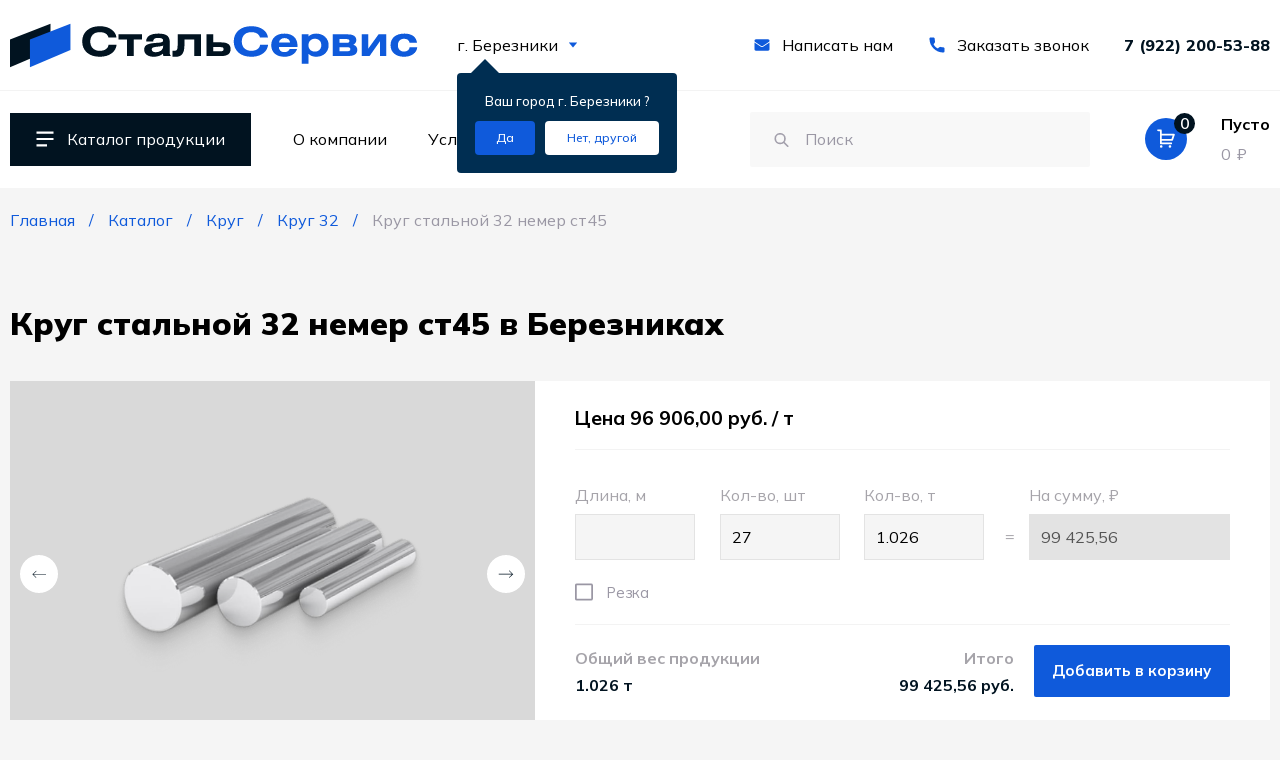

--- FILE ---
content_type: text/html; charset=UTF-8
request_url: https://stalservis96.ru/berezniki/catalog/krug/krug-32/krug-stalnoy-32-nemer-st45
body_size: 10922
content:
<!DOCTYPE html> <html lang="ru"> <head> <meta charset="utf-8"> <title>Круг стальной 32 немер ст45 купить в Березниках | Цена 96 906 руб. | Опт, розница - поставщик СтальСервис</title>
<meta name="description" content="Круг стальной 32 немер ст45 купить по цене 96 906 руб. в Березниках. Продажа оптом и в розницу. Резка в размер, продажа кусками. Доставка, самовывоз со склада.">
<meta name="keywords" content=""> <meta name="viewport" content="width=device-width,initial-scale=1"> <link rel="apple-touch-icon" sizes="180x180" href="/static/images/favicon/xapple-touch-icon.png.pagespeed.ic.5PswhbjFZV.webp"> <link rel="icon" type="image/png" sizes="32x32" href="/static/images/favicon/xfavicon-32x32.png.pagespeed.ic.yHfp9marRC.webp"> <link rel="icon" type="image/png" sizes="16x16" href="/static/images/favicon/xfavicon-16x16.png.pagespeed.ic.KQhgO-wlIP.webp"> <link rel="manifest" href="/static/images/favicon/site.webmanifest"> <link rel="mask-icon" href="/static/images/favicon/safari-pinned-tab.svg" color="#0f5adb"> <link rel="icon" type="image/svg+xml" href="/static/images/favicon/favicon.svg"> <link rel="icon" type="image/png" href="/static/images/favicon/xfavicon.png.pagespeed.ic.a-DjdRhpHW.webp"> <link rel="shortcut icon" href="/static/images/favicon/favicon.ico"> <meta name="apple-mobile-web-app-title" content="name"> <meta name="application-name" content="name"> <meta name="cmsmagazine" content="18db2cabdd3bf9ea4cbca88401295164"> <meta name="author" content="Fanky.ru"> <meta name="msapplication-TileColor" content="#603cba"> <meta name="msapplication-config" content="/static/images/favicon/browserconfig.xml"> <meta name="theme-color" content="#ffffff"> <meta property="og:type" content="website"> <meta property="og:image" content="/static/images/favicon/apple-touch-icon.png"> <meta name="csrf-token" content="IqB3Q2o891y7URD1g2x54J7kMvWxqO9iEXPkenqG"> <link href="/static/fonts/Mulish-Regular.woff2" rel="preload" as="font" type="font/woff2" crossorigin="anonymous"> <link href="/static/fonts/Mulish-Medium.woff2" rel="preload" as="font" type="font/woff2" crossorigin="anonymous"> <link href="/static/fonts/Mulish-SemiBold.woff2" rel="preload" as="font" type="font/woff2" crossorigin="anonymous"> <link href="/static/fonts/Mulish-Bold.woff2" rel="preload" as="font" type="font/woff2" crossorigin="anonymous"> <link href="/static/fonts/Mulish-ExtraBold.woff2" rel="preload" as="font" type="font/woff2" crossorigin="anonymous"> <link href="/static/fonts/Mulish-Black.woff2" rel="preload" as="font" type="font/woff2" crossorigin="anonymous"> <link rel="stylesheet" type="text/css" href="/static/css/A.all.css,qid=949e997567238ac6a3c1.pagespeed.cf.1FFEcr3o0t.css" media="all"> <script type="text/javascript" defer src="/static/js/all.js?id=2c7aa2c7dadd573da7d2"></script> </head> <body class="">
<script type="text/javascript">
   (function(m,e,t,r,i,k,a){m[i]=m[i]||function(){(m[i].a=m[i].a||[]).push(arguments)};
   m[i].l=1*new Date();
   for (var j = 0; j < document.scripts.length; j++) {if (document.scripts[j].src === r) { return; }}
   k=e.createElement(t),a=e.getElementsByTagName(t)[0],k.async=1,k.src=r,a.parentNode.insertBefore(k,a)})
   (window, document, "script", "https://mc.yandex.ru/metrika/tag.js", "ym");

   ym(93078878, "init", {
        clickmap:true,
        trackLinks:true,
        accurateTrackBounce:true,
        webvisor:true,
        ecommerce:"dataLayer"
   });
</script>
<noscript><div><img src="https://mc.yandex.ru/watch/93078878" style="position:absolute;left:-9999px" alt=""/></div></noscript>
<script async src="https://www.googletagmanager.com/gtag/js?id=G-T8KXYEJL6F"></script>
<script>
  window.dataLayer = window.dataLayer || [];
  function gtag(){dataLayer.push(arguments);}
  gtag('js', new Date());

  gtag('config', 'G-T8KXYEJL6F');
</script> <div class="scrolltop" aria-label="В начало страницы" tabindex="1"> <svg class="svg-sprite-icon icon-up"> <use xlink:href="/static/images/sprite/symbol/sprite.svg#up"></use> </svg> </div> <header class="header"> <div class="header__top"> <div class="container header__container"> <div class="header__column"> <a class="header__logo logo" href="https://stalservis96.ru" title="Сталь Сервис"> <img class="lazy" data-src="/static/images/common/logo.svg" src="/" alt="Сталь Сервис" width="409" height="49"> </a> <div class="header__city city"> <a class="city__label" href="https://stalservis96.ru/ajax/show-popup-cities" data-fancybox data-home="https://stalservis96.ru" data-current="berezniki/catalog/krug/krug-32/krug-stalnoy-32-nemer-st45" data-type="ajax"> г. Березники <svg class="svg-sprite-icon icon-dropdown"> <use xlink:href="/static/images/sprite/symbol/sprite.svg#dropdown"></use> </svg> </a> <div class="city__dialog dialog-city" data-city-dialog> <div class="dialog-city__label">Ваш город <span>г. Березники </span>? </div> <div class="dialog-city__actions"> <button class="dialog-city__action dialog-city__action--confirm" type="button" data-city-confirm="confirm" aria-label="Подтвердить город" data-id="277" data-cur_url="berezniki/catalog/krug/krug-32/krug-stalnoy-32-nemer-st45" onclick="setCity(this, event)"> <span>Да</span> </button> <a class="dialog-city__action dialog-city__action--change" href="https://stalservis96.ru/ajax/show-popup-cities" title="Изменить регион" type="button" data-src="https://stalservis96.ru/ajax/show-popup-cities" data-fancybox data-type="ajax" data-city-change="change" aria-label="Изменить текущий город"> <span>Нет, другой</span> </a> </div> </div> </div> </div> <div class="header__column"> <a class="header__send" href="#message" data-popup title="Написать нам"> <svg class="svg-sprite-icon icon-email"> <use xlink:href="/static/images/sprite/symbol/sprite.svg#email"></use> </svg> <span>Написать нам</span> </a> <a class="header__send" href="#callback" data-popup title="Заказать звонок"> <svg class="svg-sprite-icon icon-phone"> <use xlink:href="/static/images/sprite/symbol/sprite.svg#phone"></use> </svg> <span>Заказать звонок</span> </a> <div class="header__phones"> <a class="header__phone" href="tel:79222005388">7 (922) 200-53-88</a> </div> <button class="header__hamburger hamburger hamburger--collapse" aria-label="Мобильное меню" data-open-overlay> <span class="hamburger-box"> <span class="hamburger-inner"></span> </span> </button> </div> </div> </div> <div class="header__content"> <div class="container header__container"> <div class="header__column"> <div class="header__catalog" title="Каталог продукции" aria-label="Каталог продукции"> <svg class="svg-sprite-icon icon-list"> <use xlink:href="/static/images/sprite/symbol/sprite.svg#list"></use> </svg> <span>Каталог продукции</span> <div class="catalog-header" tabindex="-1"> <div class="catalog-header__content" data-nav-tabs> <div class="catalog-header__nav"> <a class="catalog-header__link is-active" href="https://stalservis96.ru/berezniki/catalog/truba-profilnaya" title="Труба профильная" data-open="1"> <span>Труба профильная</span> <svg class="svg-sprite-icon icon-caret"> <use xlink:href="/static/images/sprite/symbol/sprite.svg#caret"></use> </svg> </a> <a class="catalog-header__link " href="https://stalservis96.ru/berezniki/catalog/truba-elektrosvarnaya" title="Труба электросварная" data-open="2"> <span>Труба электросварная</span> <svg class="svg-sprite-icon icon-caret"> <use xlink:href="/static/images/sprite/symbol/sprite.svg#caret"></use> </svg> </a> <a class="catalog-header__link " href="https://stalservis96.ru/berezniki/catalog/truba-vodogazoprovodnaya" title="Труба водогазопроводная" data-open="3"> <span>Труба водогазопроводная</span> <svg class="svg-sprite-icon icon-caret"> <use xlink:href="/static/images/sprite/symbol/sprite.svg#caret"></use> </svg> </a> <a class="catalog-header__link " href="https://stalservis96.ru/berezniki/catalog/shveller" title="Швеллер" data-open="4"> <span>Швеллер</span> <svg class="svg-sprite-icon icon-caret"> <use xlink:href="/static/images/sprite/symbol/sprite.svg#caret"></use> </svg> </a> <a class="catalog-header__link " href="https://stalservis96.ru/berezniki/catalog/ugolok" title="Уголок" data-open="5"> <span>Уголок</span> <svg class="svg-sprite-icon icon-caret"> <use xlink:href="/static/images/sprite/symbol/sprite.svg#caret"></use> </svg> </a> <a class="catalog-header__link " href="https://stalservis96.ru/berezniki/catalog/armatura" title="Арматура" data-open="6"> <span>Арматура</span> <svg class="svg-sprite-icon icon-caret"> <use xlink:href="/static/images/sprite/symbol/sprite.svg#caret"></use> </svg> </a> <a class="catalog-header__link " href="https://stalservis96.ru/berezniki/catalog/krug" title="Круг" data-open="7"> <span>Круг</span> <svg class="svg-sprite-icon icon-caret"> <use xlink:href="/static/images/sprite/symbol/sprite.svg#caret"></use> </svg> </a> <a class="catalog-header__link " href="https://stalservis96.ru/berezniki/catalog/balka" title="Балка" data-open="8"> <span>Балка</span> <svg class="svg-sprite-icon icon-caret"> <use xlink:href="/static/images/sprite/symbol/sprite.svg#caret"></use> </svg> </a> <a class="catalog-header__link " href="https://stalservis96.ru/berezniki/catalog/katanka" title="Катанка" data-open="9"> <span>Катанка</span> <svg class="svg-sprite-icon icon-caret"> <use xlink:href="/static/images/sprite/symbol/sprite.svg#caret"></use> </svg> </a> <a class="catalog-header__link " href="https://stalservis96.ru/berezniki/catalog/shestigrannik" title="Шестигранник" data-open="10"> <span>Шестигранник</span> <svg class="svg-sprite-icon icon-caret"> <use xlink:href="/static/images/sprite/symbol/sprite.svg#caret"></use> </svg> </a> <a class="catalog-header__link " href="https://stalservis96.ru/berezniki/catalog/kvadrat" title="Квадрат" data-open="11"> <span>Квадрат</span> <svg class="svg-sprite-icon icon-caret"> <use xlink:href="/static/images/sprite/symbol/sprite.svg#caret"></use> </svg> </a> <a class="catalog-header__link " href="https://stalservis96.ru/berezniki/catalog/provoloka" title="Проволока" data-open="12"> <span>Проволока</span> <svg class="svg-sprite-icon icon-caret"> <use xlink:href="/static/images/sprite/symbol/sprite.svg#caret"></use> </svg> </a> <a class="catalog-header__link " href="https://stalservis96.ru/berezniki/catalog/setka-armaturnaya" title="Сетка арматурная" data-open="13"> <span>Сетка арматурная</span> <svg class="svg-sprite-icon icon-caret"> <use xlink:href="/static/images/sprite/symbol/sprite.svg#caret"></use> </svg> </a> <a class="catalog-header__link " href="https://stalservis96.ru/berezniki/catalog/list" title="Лист" data-open="14"> <span>Лист</span> <svg class="svg-sprite-icon icon-caret"> <use xlink:href="/static/images/sprite/symbol/sprite.svg#caret"></use> </svg> </a> <a class="catalog-header__link " href="https://stalservis96.ru/berezniki/catalog/profnastil" title="Профнастил" data-open="15"> <span>Профнастил</span> <svg class="svg-sprite-icon icon-caret"> <use xlink:href="/static/images/sprite/symbol/sprite.svg#caret"></use> </svg> </a> </div> <div class="catalog-header__products is-active" data-view="1"> <ul class="catalog-header__list"> <li class="catalog-header__item"> <a class="catalog-header__product" href="https://stalservis96.ru/berezniki/catalog/truba-profilnaya/profilnaya-truba-10" title="Труба 10х10">Труба 10х10</a> </li> <li class="catalog-header__item"> <a class="catalog-header__product" href="https://stalservis96.ru/berezniki/catalog/truba-profilnaya/profilnaya-truba-15" title="Труба 15х15">Труба 15х15</a> </li> <li class="catalog-header__item"> <a class="catalog-header__product" href="https://stalservis96.ru/berezniki/catalog/truba-profilnaya/profilnaya-truba-20" title="Труба 20х20">Труба 20х20</a> </li> <li class="catalog-header__item"> <a class="catalog-header__product" href="https://stalservis96.ru/berezniki/catalog/truba-profilnaya/profilnaya-truba-25" title="Труба 25х25">Труба 25х25</a> </li> <li class="catalog-header__item"> <a class="catalog-header__product" href="https://stalservis96.ru/berezniki/catalog/truba-profilnaya/profilnaya-truba-30" title="Труба 30х30">Труба 30х30</a> </li> <li class="catalog-header__item"> <a class="catalog-header__product" href="https://stalservis96.ru/berezniki/catalog/truba-profilnaya/profilnaya-truba-40" title="Труба 40х40">Труба 40х40</a> </li> <li class="catalog-header__item"> <a class="catalog-header__product" href="https://stalservis96.ru/berezniki/catalog/truba-profilnaya/profilnaya-truba-50" title="Труба 50х50">Труба 50х50</a> </li> <li class="catalog-header__item"> <a class="catalog-header__product" href="https://stalservis96.ru/berezniki/catalog/truba-profilnaya/profilnaya-truba-60" title="Труба 60х60">Труба 60х60</a> </li> <li class="catalog-header__item"> <a class="catalog-header__product" href="https://stalservis96.ru/berezniki/catalog/truba-profilnaya/profilnaya-truba-70" title="Труба 70х70">Труба 70х70</a> </li> <li class="catalog-header__item"> <a class="catalog-header__product" href="https://stalservis96.ru/berezniki/catalog/truba-profilnaya/profilnaya-truba-80" title="Труба 80х80">Труба 80х80</a> </li> <li class="catalog-header__item"> <a class="catalog-header__product" href="https://stalservis96.ru/berezniki/catalog/truba-profilnaya/profilnaya-truba-100" title="Труба 100х100">Труба 100х100</a> </li> <li class="catalog-header__item"> <a class="catalog-header__product" href="https://stalservis96.ru/berezniki/catalog/truba-profilnaya/profilnaya-truba-120" title="Труба 120х120">Труба 120х120</a> </li> <li class="catalog-header__item"> <a class="catalog-header__product" href="https://stalservis96.ru/berezniki/catalog/truba-profilnaya/profilnaya-truba-140" title="Труба 140х140">Труба 140х140</a> </li> <li class="catalog-header__item"> <a class="catalog-header__product" href="https://stalservis96.ru/berezniki/catalog/truba-profilnaya/profilnaya-truba-150" title="Труба 150х150">Труба 150х150</a> </li> <li class="catalog-header__item"> <a class="catalog-header__product" href="https://stalservis96.ru/berezniki/catalog/truba-profilnaya/profilnaya-truba-160" title="Труба 160х160">Труба 160х160</a> </li> <li class="catalog-header__item"> <a class="catalog-header__product" href="https://stalservis96.ru/berezniki/catalog/truba-profilnaya" title="Весь каталог" data-link-catalog="">Весь каталог</a> </li> </ul> </div> <div class="catalog-header__products " data-view="2"> <ul class="catalog-header__list"> <li class="catalog-header__item"> <a class="catalog-header__product" href="https://stalservis96.ru/berezniki/catalog/truba-elektrosvarnaya/truba-elektrosvarnaya-51" title="Труба ЭС 51">Труба ЭС 51</a> </li> <li class="catalog-header__item"> <a class="catalog-header__product" href="https://stalservis96.ru/berezniki/catalog/truba-elektrosvarnaya/truba-elektrosvarnaya-57" title="Труба ЭС 57">Труба ЭС 57</a> </li> <li class="catalog-header__item"> <a class="catalog-header__product" href="https://stalservis96.ru/berezniki/catalog/truba-elektrosvarnaya/truba-elektrosvarnaya-76" title="Труба ЭС 76">Труба ЭС 76</a> </li> <li class="catalog-header__item"> <a class="catalog-header__product" href="https://stalservis96.ru/berezniki/catalog/truba-elektrosvarnaya/truba-elektrosvarnaya-89" title="Труба ЭС 89">Труба ЭС 89</a> </li> <li class="catalog-header__item"> <a class="catalog-header__product" href="https://stalservis96.ru/berezniki/catalog/truba-elektrosvarnaya/truba-elektrosvarnaya-102" title="Труба ЭС 102">Труба ЭС 102</a> </li> <li class="catalog-header__item"> <a class="catalog-header__product" href="https://stalservis96.ru/berezniki/catalog/truba-elektrosvarnaya/truba-elektrosvarnaya-108" title="Труба ЭС 108">Труба ЭС 108</a> </li> <li class="catalog-header__item"> <a class="catalog-header__product" href="https://stalservis96.ru/berezniki/catalog/truba-elektrosvarnaya/truba-elektrosvarnaya-114" title="Труба ЭС 114">Труба ЭС 114</a> </li> <li class="catalog-header__item"> <a class="catalog-header__product" href="https://stalservis96.ru/berezniki/catalog/truba-elektrosvarnaya/truba-elektrosvarnaya-127" title="Труба ЭС 127">Труба ЭС 127</a> </li> <li class="catalog-header__item"> <a class="catalog-header__product" href="https://stalservis96.ru/berezniki/catalog/truba-elektrosvarnaya/truba-elektrosvarnaya-133" title="Труба ЭС 133">Труба ЭС 133</a> </li> <li class="catalog-header__item"> <a class="catalog-header__product" href="https://stalservis96.ru/berezniki/catalog/truba-elektrosvarnaya/truba-elektrosvarnaya-146" title="Труба ЭС 146">Труба ЭС 146</a> </li> <li class="catalog-header__item"> <a class="catalog-header__product" href="https://stalservis96.ru/berezniki/catalog/truba-elektrosvarnaya/truba-elektrosvarnaya-159" title="Труба ЭС 159">Труба ЭС 159</a> </li> <li class="catalog-header__item"> <a class="catalog-header__product" href="https://stalservis96.ru/berezniki/catalog/truba-elektrosvarnaya/truba-elektrosvarnaya-168" title="Труба ЭС 168">Труба ЭС 168</a> </li> <li class="catalog-header__item"> <a class="catalog-header__product" href="https://stalservis96.ru/berezniki/catalog/truba-elektrosvarnaya/truba-elektrosvarnaya-219" title="Труба ЭС 219">Труба ЭС 219</a> </li> <li class="catalog-header__item"> <a class="catalog-header__product" href="https://stalservis96.ru/berezniki/catalog/truba-elektrosvarnaya/truba-elektrosvarnaya-273" title="Труба ЭС 273">Труба ЭС 273</a> </li> <li class="catalog-header__item"> <a class="catalog-header__product" href="https://stalservis96.ru/berezniki/catalog/truba-elektrosvarnaya/truba-elektrosvarnaya-325" title="Труба ЭС 325">Труба ЭС 325</a> </li> <li class="catalog-header__item"> <a class="catalog-header__product" href="https://stalservis96.ru/berezniki/catalog/truba-elektrosvarnaya" title="Весь каталог" data-link-catalog="">Весь каталог</a> </li> </ul> </div> <div class="catalog-header__products " data-view="3"> <ul class="catalog-header__list"> <li class="catalog-header__item"> <a class="catalog-header__product" href="https://stalservis96.ru/berezniki/catalog/truba-vodogazoprovodnaya/truba-vodogazoprovodnaya-15du" title="Труба ВГП 15ДУ">Труба ВГП 15ДУ</a> </li> <li class="catalog-header__item"> <a class="catalog-header__product" href="https://stalservis96.ru/berezniki/catalog/truba-vodogazoprovodnaya/truba-vodogazoprovodnaya-20du" title="Труба ВГП 20ДУ">Труба ВГП 20ДУ</a> </li> <li class="catalog-header__item"> <a class="catalog-header__product" href="https://stalservis96.ru/berezniki/catalog/truba-vodogazoprovodnaya/truba-vodogazoprovodnaya-25du" title="Труба ВГП 25ДУ">Труба ВГП 25ДУ</a> </li> <li class="catalog-header__item"> <a class="catalog-header__product" href="https://stalservis96.ru/berezniki/catalog/truba-vodogazoprovodnaya/truba-vodogazoprovodnaya-32du" title="Труба ВГП 32ДУ">Труба ВГП 32ДУ</a> </li> <li class="catalog-header__item"> <a class="catalog-header__product" href="https://stalservis96.ru/berezniki/catalog/truba-vodogazoprovodnaya/truba-vodogazoprovodnaya-40du" title="Труба ВГП 40ДУ">Труба ВГП 40ДУ</a> </li> <li class="catalog-header__item"> <a class="catalog-header__product" href="https://stalservis96.ru/berezniki/catalog/truba-vodogazoprovodnaya/truba-vodogazoprovodnaya-50du" title="Труба ВГП 50ДУ">Труба ВГП 50ДУ</a> </li> <li class="catalog-header__item"> <a class="catalog-header__product" href="https://stalservis96.ru/berezniki/catalog/truba-vodogazoprovodnaya" title="Весь каталог" data-link-catalog="">Весь каталог</a> </li> </ul> </div> <div class="catalog-header__products " data-view="4"> <ul class="catalog-header__list"> <li class="catalog-header__item"> <a class="catalog-header__product" href="https://stalservis96.ru/berezniki/catalog/shveller/shveller-5" title="Швеллер 5">Швеллер 5</a> </li> <li class="catalog-header__item"> <a class="catalog-header__product" href="https://stalservis96.ru/berezniki/catalog/shveller/shveller-65" title="Швеллер 6.5">Швеллер 6.5</a> </li> <li class="catalog-header__item"> <a class="catalog-header__product" href="https://stalservis96.ru/berezniki/catalog/shveller/shveller-8" title="Швеллер 8">Швеллер 8</a> </li> <li class="catalog-header__item"> <a class="catalog-header__product" href="https://stalservis96.ru/berezniki/catalog/shveller/shveller-10" title="Швеллер 10">Швеллер 10</a> </li> <li class="catalog-header__item"> <a class="catalog-header__product" href="https://stalservis96.ru/berezniki/catalog/shveller/shveller-12" title="Швеллер 12">Швеллер 12</a> </li> <li class="catalog-header__item"> <a class="catalog-header__product" href="https://stalservis96.ru/berezniki/catalog/shveller/shveller-14" title="Швеллер 14">Швеллер 14</a> </li> <li class="catalog-header__item"> <a class="catalog-header__product" href="https://stalservis96.ru/berezniki/catalog/shveller/shveller-16" title="Швеллер 16">Швеллер 16</a> </li> <li class="catalog-header__item"> <a class="catalog-header__product" href="https://stalservis96.ru/berezniki/catalog/shveller/shveller-18" title="Швеллер 18">Швеллер 18</a> </li> <li class="catalog-header__item"> <a class="catalog-header__product" href="https://stalservis96.ru/berezniki/catalog/shveller/shveller-20" title="Швеллер 20">Швеллер 20</a> </li> <li class="catalog-header__item"> <a class="catalog-header__product" href="https://stalservis96.ru/berezniki/catalog/shveller/shveller-22" title="Швеллер 22">Швеллер 22</a> </li> <li class="catalog-header__item"> <a class="catalog-header__product" href="https://stalservis96.ru/berezniki/catalog/shveller/shveller-24" title="Швеллер 24">Швеллер 24</a> </li> <li class="catalog-header__item"> <a class="catalog-header__product" href="https://stalservis96.ru/berezniki/catalog/shveller/shveller-27" title="Швеллер 27">Швеллер 27</a> </li> <li class="catalog-header__item"> <a class="catalog-header__product" href="https://stalservis96.ru/berezniki/catalog/shveller/shveller-30" title="Швеллер 30">Швеллер 30</a> </li> <li class="catalog-header__item"> <a class="catalog-header__product" href="https://stalservis96.ru/berezniki/catalog/shveller/shveller-40" title="Швеллер 40">Швеллер 40</a> </li> <li class="catalog-header__item"> <a class="catalog-header__product" href="https://stalservis96.ru/berezniki/catalog/shveller" title="Весь каталог" data-link-catalog="">Весь каталог</a> </li> </ul> </div> <div class="catalog-header__products " data-view="5"> <ul class="catalog-header__list"> <li class="catalog-header__item"> <a class="catalog-header__product" href="https://stalservis96.ru/berezniki/catalog/ugolok/ugolok-20" title="Уголок 20">Уголок 20</a> </li> <li class="catalog-header__item"> <a class="catalog-header__product" href="https://stalservis96.ru/berezniki/catalog/ugolok/ugolok-25" title="Уголок 25">Уголок 25</a> </li> <li class="catalog-header__item"> <a class="catalog-header__product" href="https://stalservis96.ru/berezniki/catalog/ugolok/ugolok-32" title="Уголок 32">Уголок 32</a> </li> <li class="catalog-header__item"> <a class="catalog-header__product" href="https://stalservis96.ru/berezniki/catalog/ugolok/ugolok-35" title="Уголок 35">Уголок 35</a> </li> <li class="catalog-header__item"> <a class="catalog-header__product" href="https://stalservis96.ru/berezniki/catalog/ugolok/ugolok-40" title="Уголок 40">Уголок 40</a> </li> <li class="catalog-header__item"> <a class="catalog-header__product" href="https://stalservis96.ru/berezniki/catalog/ugolok/ugolok-45" title="Уголок 45">Уголок 45</a> </li> <li class="catalog-header__item"> <a class="catalog-header__product" href="https://stalservis96.ru/berezniki/catalog/ugolok/ugolok-50" title="Уголок 50">Уголок 50</a> </li> <li class="catalog-header__item"> <a class="catalog-header__product" href="https://stalservis96.ru/berezniki/catalog/ugolok/ugolok-63" title="Уголок 63">Уголок 63</a> </li> <li class="catalog-header__item"> <a class="catalog-header__product" href="https://stalservis96.ru/berezniki/catalog/ugolok/ugolok-70" title="Уголок 70">Уголок 70</a> </li> <li class="catalog-header__item"> <a class="catalog-header__product" href="https://stalservis96.ru/berezniki/catalog/ugolok/ugolok-75" title="Уголок 75">Уголок 75</a> </li> <li class="catalog-header__item"> <a class="catalog-header__product" href="https://stalservis96.ru/berezniki/catalog/ugolok/ugolok-80" title="Уголок 80">Уголок 80</a> </li> <li class="catalog-header__item"> <a class="catalog-header__product" href="https://stalservis96.ru/berezniki/catalog/ugolok/ugolok-90" title="Уголок 90">Уголок 90</a> </li> <li class="catalog-header__item"> <a class="catalog-header__product" href="https://stalservis96.ru/berezniki/catalog/ugolok/ugolok-100" title="Уголок 100">Уголок 100</a> </li> <li class="catalog-header__item"> <a class="catalog-header__product" href="https://stalservis96.ru/berezniki/catalog/ugolok/ugolok-110" title="Уголок 110">Уголок 110</a> </li> <li class="catalog-header__item"> <a class="catalog-header__product" href="https://stalservis96.ru/berezniki/catalog/ugolok/ugolok-125" title="Уголок 125">Уголок 125</a> </li> <li class="catalog-header__item"> <a class="catalog-header__product" href="https://stalservis96.ru/berezniki/catalog/ugolok" title="Весь каталог" data-link-catalog="">Весь каталог</a> </li> </ul> </div> <div class="catalog-header__products " data-view="6"> <ul class="catalog-header__list"> <li class="catalog-header__item"> <a class="catalog-header__product" href="https://stalservis96.ru/berezniki/catalog/armatura/armatura-6" title="Арматура 6">Арматура 6</a> </li> <li class="catalog-header__item"> <a class="catalog-header__product" href="https://stalservis96.ru/berezniki/catalog/armatura/armatura-8" title="Арматура 8">Арматура 8</a> </li> <li class="catalog-header__item"> <a class="catalog-header__product" href="https://stalservis96.ru/berezniki/catalog/armatura/armatura-10" title="Арматура 10">Арматура 10</a> </li> <li class="catalog-header__item"> <a class="catalog-header__product" href="https://stalservis96.ru/berezniki/catalog/armatura/armatura-12" title="Арматура 12">Арматура 12</a> </li> <li class="catalog-header__item"> <a class="catalog-header__product" href="https://stalservis96.ru/berezniki/catalog/armatura/armatura-14" title="Арматура 14">Арматура 14</a> </li> <li class="catalog-header__item"> <a class="catalog-header__product" href="https://stalservis96.ru/berezniki/catalog/armatura/armatura-16" title="Арматура 16">Арматура 16</a> </li> <li class="catalog-header__item"> <a class="catalog-header__product" href="https://stalservis96.ru/berezniki/catalog/armatura/armatura-18" title="Арматура 18">Арматура 18</a> </li> <li class="catalog-header__item"> <a class="catalog-header__product" href="https://stalservis96.ru/berezniki/catalog/armatura/armatura-20" title="Арматура 20">Арматура 20</a> </li> <li class="catalog-header__item"> <a class="catalog-header__product" href="https://stalservis96.ru/berezniki/catalog/armatura/armatura-22" title="Арматура 22">Арматура 22</a> </li> <li class="catalog-header__item"> <a class="catalog-header__product" href="https://stalservis96.ru/berezniki/catalog/armatura/armatura-25" title="Арматура 25">Арматура 25</a> </li> <li class="catalog-header__item"> <a class="catalog-header__product" href="https://stalservis96.ru/berezniki/catalog/armatura/armatura-28" title="Арматура 28">Арматура 28</a> </li> <li class="catalog-header__item"> <a class="catalog-header__product" href="https://stalservis96.ru/berezniki/catalog/armatura/armatura-32" title="Арматура 32">Арматура 32</a> </li> <li class="catalog-header__item"> <a class="catalog-header__product" href="https://stalservis96.ru/berezniki/catalog/armatura/armatura-36" title="Арматура 36">Арматура 36</a> </li> <li class="catalog-header__item"> <a class="catalog-header__product" href="https://stalservis96.ru/berezniki/catalog/armatura/armatura-40" title="Арматура 40">Арматура 40</a> </li> <li class="catalog-header__item"> <a class="catalog-header__product" href="https://stalservis96.ru/berezniki/catalog/armatura" title="Весь каталог" data-link-catalog="">Весь каталог</a> </li> </ul> </div> <div class="catalog-header__products " data-view="7"> <ul class="catalog-header__list"> <li class="catalog-header__item"> <a class="catalog-header__product" href="https://stalservis96.ru/berezniki/catalog/krug/krug-6" title="Круг 6">Круг 6</a> </li> <li class="catalog-header__item"> <a class="catalog-header__product" href="https://stalservis96.ru/berezniki/catalog/krug/krug-65" title="Круг 6.5">Круг 6.5</a> </li> <li class="catalog-header__item"> <a class="catalog-header__product" href="https://stalservis96.ru/berezniki/catalog/krug/krug-8" title="Круг 8">Круг 8</a> </li> <li class="catalog-header__item"> <a class="catalog-header__product" href="https://stalservis96.ru/berezniki/catalog/krug/krug-10" title="Круг 10">Круг 10</a> </li> <li class="catalog-header__item"> <a class="catalog-header__product" href="https://stalservis96.ru/berezniki/catalog/krug/krug-14" title="Круг 14">Круг 14</a> </li> <li class="catalog-header__item"> <a class="catalog-header__product" href="https://stalservis96.ru/berezniki/catalog/krug/krug-12" title="Круг 12">Круг 12</a> </li> <li class="catalog-header__item"> <a class="catalog-header__product" href="https://stalservis96.ru/berezniki/catalog/krug/krug-16" title="Круг 16">Круг 16</a> </li> <li class="catalog-header__item"> <a class="catalog-header__product" href="https://stalservis96.ru/berezniki/catalog/krug/krug-18" title="Круг 18">Круг 18</a> </li> <li class="catalog-header__item"> <a class="catalog-header__product" href="https://stalservis96.ru/berezniki/catalog/krug/krug-20" title="Круг 20">Круг 20</a> </li> <li class="catalog-header__item"> <a class="catalog-header__product" href="https://stalservis96.ru/berezniki/catalog/krug/krug-22" title="Круг 22">Круг 22</a> </li> <li class="catalog-header__item"> <a class="catalog-header__product" href="https://stalservis96.ru/berezniki/catalog/krug/krug-24" title="Круг 24">Круг 24</a> </li> <li class="catalog-header__item"> <a class="catalog-header__product" href="https://stalservis96.ru/berezniki/catalog/krug/krug-25" title="Круг 25">Круг 25</a> </li> <li class="catalog-header__item"> <a class="catalog-header__product" href="https://stalservis96.ru/berezniki/catalog/krug/krug-26" title="Круг 26">Круг 26</a> </li> <li class="catalog-header__item"> <a class="catalog-header__product" href="https://stalservis96.ru/berezniki/catalog/krug/krug-28" title="Круг 28">Круг 28</a> </li> <li class="catalog-header__item"> <a class="catalog-header__product" href="https://stalservis96.ru/berezniki/catalog/krug/krug-30" title="Круг 30">Круг 30</a> </li> <li class="catalog-header__item"> <a class="catalog-header__product" href="https://stalservis96.ru/berezniki/catalog/krug" title="Весь каталог" data-link-catalog="">Весь каталог</a> </li> </ul> </div> <div class="catalog-header__products " data-view="8"> <ul class="catalog-header__list"> <li class="catalog-header__item"> <a class="catalog-header__product" href="https://stalservis96.ru/berezniki/catalog/balka/balka-20sh1" title="Балка 20Ш1">Балка 20Ш1</a> </li> <li class="catalog-header__item"> <a class="catalog-header__product" href="https://stalservis96.ru/berezniki/catalog/balka/balka-20b1" title="Балка 20Б1">Балка 20Б1</a> </li> <li class="catalog-header__item"> <a class="catalog-header__product" href="https://stalservis96.ru/berezniki/catalog/balka/balka-35b1" title="Балка 35Б1">Балка 35Б1</a> </li> <li class="catalog-header__item"> <a class="catalog-header__product" href="https://stalservis96.ru/berezniki/catalog/balka/balka-40sh1" title="Балка 40Ш1">Балка 40Ш1</a> </li> <li class="catalog-header__item"> <a class="catalog-header__product" href="https://stalservis96.ru/berezniki/catalog/balka/balka-30sh1" title="Балка 30Ш1">Балка 30Ш1</a> </li> <li class="catalog-header__item"> <a class="catalog-header__product" href="https://stalservis96.ru/berezniki/catalog/balka/balka-16b1" title="Балка 16Б1">Балка 16Б1</a> </li> <li class="catalog-header__item"> <a class="catalog-header__product" href="https://stalservis96.ru/berezniki/catalog/balka/balka-30b1" title="Балка 30Б1">Балка 30Б1</a> </li> <li class="catalog-header__item"> <a class="catalog-header__product" href="https://stalservis96.ru/berezniki/catalog/balka/balka-30sh2" title="Балка 30Ш2">Балка 30Ш2</a> </li> <li class="catalog-header__item"> <a class="catalog-header__product" href="https://stalservis96.ru/berezniki/catalog/balka/balka-60sh1" title="Балка 60Ш1">Балка 60Ш1</a> </li> <li class="catalog-header__item"> <a class="catalog-header__product" href="https://stalservis96.ru/berezniki/catalog/balka/balka-40k1" title="Балка 40К1">Балка 40К1</a> </li> <li class="catalog-header__item"> <a class="catalog-header__product" href="https://stalservis96.ru/berezniki/catalog/balka/balka-35k2" title="Балка 35К2">Балка 35К2</a> </li> <li class="catalog-header__item"> <a class="catalog-header__product" href="https://stalservis96.ru/berezniki/catalog/balka/balka-35sh1" title="Балка 35Ш1">Балка 35Ш1</a> </li> <li class="catalog-header__item"> <a class="catalog-header__product" href="https://stalservis96.ru/berezniki/catalog/balka/balka-30m" title="Балка 30М">Балка 30М</a> </li> <li class="catalog-header__item"> <a class="catalog-header__product" href="https://stalservis96.ru/berezniki/catalog/balka/balka-25b2" title="Балка 25Б2">Балка 25Б2</a> </li> <li class="catalog-header__item"> <a class="catalog-header__product" href="https://stalservis96.ru/berezniki/catalog/balka/balka-25k1" title="Балка 25К1">Балка 25К1</a> </li> <li class="catalog-header__item"> <a class="catalog-header__product" href="https://stalservis96.ru/berezniki/catalog/balka" title="Весь каталог" data-link-catalog="">Весь каталог</a> </li> </ul> </div> <div class="catalog-header__products " data-view="9"> <ul class="catalog-header__list"> <li class="catalog-header__item"> <a class="catalog-header__product" href="https://stalservis96.ru/berezniki/catalog/katanka/katanka-6" title="Катанка 6">Катанка 6</a> </li> <li class="catalog-header__item"> <a class="catalog-header__product" href="https://stalservis96.ru/berezniki/catalog/katanka/katanka-65" title="Катанка 6.5">Катанка 6.5</a> </li> <li class="catalog-header__item"> <a class="catalog-header__product" href="https://stalservis96.ru/berezniki/catalog/katanka/katanka-8" title="Катанка 8">Катанка 8</a> </li> <li class="catalog-header__item"> <a class="catalog-header__product" href="https://stalservis96.ru/berezniki/catalog/katanka/katanka-10" title="Катанка 10">Катанка 10</a> </li> <li class="catalog-header__item"> <a class="catalog-header__product" href="https://stalservis96.ru/berezniki/catalog/katanka" title="Весь каталог" data-link-catalog="">Весь каталог</a> </li> </ul> </div> <div class="catalog-header__products " data-view="10"> <ul class="catalog-header__list"> <li class="catalog-header__item"> <a class="catalog-header__product" href="https://stalservis96.ru/berezniki/catalog/shestigrannik/shestigrannik-10" title="Шестигранник 10">Шестигранник 10</a> </li> <li class="catalog-header__item"> <a class="catalog-header__product" href="https://stalservis96.ru/berezniki/catalog/shestigrannik/shestigrannik-12" title="Шестигранник 12">Шестигранник 12</a> </li> <li class="catalog-header__item"> <a class="catalog-header__product" href="https://stalservis96.ru/berezniki/catalog/shestigrannik/shestigrannik-14" title="Шестигранник 14">Шестигранник 14</a> </li> <li class="catalog-header__item"> <a class="catalog-header__product" href="https://stalservis96.ru/berezniki/catalog/shestigrannik/shestigrannik-17" title="Шестигранник 17">Шестигранник 17</a> </li> <li class="catalog-header__item"> <a class="catalog-header__product" href="https://stalservis96.ru/berezniki/catalog/shestigrannik/shestigrannik-19" title="Шестигранник 19">Шестигранник 19</a> </li> <li class="catalog-header__item"> <a class="catalog-header__product" href="https://stalservis96.ru/berezniki/catalog/shestigrannik/shestigrannik-22" title="Шестигранник 22">Шестигранник 22</a> </li> <li class="catalog-header__item"> <a class="catalog-header__product" href="https://stalservis96.ru/berezniki/catalog/shestigrannik/shestigrannik-24" title="Шестигранник 24">Шестигранник 24</a> </li> <li class="catalog-header__item"> <a class="catalog-header__product" href="https://stalservis96.ru/berezniki/catalog/shestigrannik/shestigrannik-27" title="Шестигранник 27">Шестигранник 27</a> </li> <li class="catalog-header__item"> <a class="catalog-header__product" href="https://stalservis96.ru/berezniki/catalog/shestigrannik/shestigrannik-30" title="Шестигранник 30">Шестигранник 30</a> </li> <li class="catalog-header__item"> <a class="catalog-header__product" href="https://stalservis96.ru/berezniki/catalog/shestigrannik/shestigrannik-32" title="Шестигранник 32">Шестигранник 32</a> </li> <li class="catalog-header__item"> <a class="catalog-header__product" href="https://stalservis96.ru/berezniki/catalog/shestigrannik/shestigrannik-36" title="Шестигранник 36">Шестигранник 36</a> </li> <li class="catalog-header__item"> <a class="catalog-header__product" href="https://stalservis96.ru/berezniki/catalog/shestigrannik/shestigrannik-41" title="Шестигранник 41">Шестигранник 41</a> </li> <li class="catalog-header__item"> <a class="catalog-header__product" href="https://stalservis96.ru/berezniki/catalog/shestigrannik/shestigrannik-46" title="Шестигранник 46">Шестигранник 46</a> </li> <li class="catalog-header__item"> <a class="catalog-header__product" href="https://stalservis96.ru/berezniki/catalog/shestigrannik/shestigrannik-50" title="Шестигранник 50">Шестигранник 50</a> </li> <li class="catalog-header__item"> <a class="catalog-header__product" href="https://stalservis96.ru/berezniki/catalog/shestigrannik/shestigrannik-55" title="Шестигранник 55">Шестигранник 55</a> </li> <li class="catalog-header__item"> <a class="catalog-header__product" href="https://stalservis96.ru/berezniki/catalog/shestigrannik" title="Весь каталог" data-link-catalog="">Весь каталог</a> </li> </ul> </div> <div class="catalog-header__products " data-view="11"> <ul class="catalog-header__list"> <li class="catalog-header__item"> <a class="catalog-header__product" href="https://stalservis96.ru/berezniki/catalog/kvadrat/kvadrat-8" title="Квадрат 8">Квадрат 8</a> </li> <li class="catalog-header__item"> <a class="catalog-header__product" href="https://stalservis96.ru/berezniki/catalog/kvadrat/kvadrat-10" title="Квадрат 10">Квадрат 10</a> </li> <li class="catalog-header__item"> <a class="catalog-header__product" href="https://stalservis96.ru/berezniki/catalog/kvadrat/kvadrat-12" title="Квадрат 12">Квадрат 12</a> </li> <li class="catalog-header__item"> <a class="catalog-header__product" href="https://stalservis96.ru/berezniki/catalog/kvadrat/kvadrat-14" title="Квадрат 14">Квадрат 14</a> </li> <li class="catalog-header__item"> <a class="catalog-header__product" href="https://stalservis96.ru/berezniki/catalog/kvadrat/kvadrat-16" title="Квадрат 16">Квадрат 16</a> </li> <li class="catalog-header__item"> <a class="catalog-header__product" href="https://stalservis96.ru/berezniki/catalog/kvadrat/kvadrat-18" title="Квадрат 18">Квадрат 18</a> </li> <li class="catalog-header__item"> <a class="catalog-header__product" href="https://stalservis96.ru/berezniki/catalog/kvadrat/kvadrat-20" title="Квадрат 20">Квадрат 20</a> </li> <li class="catalog-header__item"> <a class="catalog-header__product" href="https://stalservis96.ru/berezniki/catalog/kvadrat/kvadrat-22" title="Квадрат 22">Квадрат 22</a> </li> <li class="catalog-header__item"> <a class="catalog-header__product" href="https://stalservis96.ru/berezniki/catalog/kvadrat/kvadrat-25" title="Квадрат 25">Квадрат 25</a> </li> <li class="catalog-header__item"> <a class="catalog-header__product" href="https://stalservis96.ru/berezniki/catalog/kvadrat/kvadrat-30" title="Квадрат 30">Квадрат 30</a> </li> <li class="catalog-header__item"> <a class="catalog-header__product" href="https://stalservis96.ru/berezniki/catalog/kvadrat/kvadrat-40" title="Квадрат 40">Квадрат 40</a> </li> <li class="catalog-header__item"> <a class="catalog-header__product" href="https://stalservis96.ru/berezniki/catalog/kvadrat/kvadrat-50" title="Квадрат 50">Квадрат 50</a> </li> <li class="catalog-header__item"> <a class="catalog-header__product" href="https://stalservis96.ru/berezniki/catalog/kvadrat/kvadrat-60" title="Квадрат 60">Квадрат 60</a> </li> <li class="catalog-header__item"> <a class="catalog-header__product" href="https://stalservis96.ru/berezniki/catalog/kvadrat/kvadrat-70" title="Квадрат 70">Квадрат 70</a> </li> <li class="catalog-header__item"> <a class="catalog-header__product" href="https://stalservis96.ru/berezniki/catalog/kvadrat/kvadrat-80" title="Квадрат 80">Квадрат 80</a> </li> <li class="catalog-header__item"> <a class="catalog-header__product" href="https://stalservis96.ru/berezniki/catalog/kvadrat" title="Весь каталог" data-link-catalog="">Весь каталог</a> </li> </ul> </div> <div class="catalog-header__products " data-view="12"> <ul class="catalog-header__list"> <li class="catalog-header__item"> <a class="catalog-header__product" href="https://stalservis96.ru/berezniki/catalog/provoloka/provoloka-d10" title="Проволока d1.0">Проволока d1.0</a> </li> <li class="catalog-header__item"> <a class="catalog-header__product" href="https://stalservis96.ru/berezniki/catalog/provoloka/provoloka-d12" title="Проволока d1.2">Проволока d1.2</a> </li> <li class="catalog-header__item"> <a class="catalog-header__product" href="https://stalservis96.ru/berezniki/catalog/provoloka/provoloka-d16" title="Проволока d1.6">Проволока d1.6</a> </li> <li class="catalog-header__item"> <a class="catalog-header__product" href="https://stalservis96.ru/berezniki/catalog/provoloka/provoloka-d20" title="Проволока d2.0">Проволока d2.0</a> </li> <li class="catalog-header__item"> <a class="catalog-header__product" href="https://stalservis96.ru/berezniki/catalog/provoloka/provoloka-d25" title="Проволока d2.5">Проволока d2.5</a> </li> <li class="catalog-header__item"> <a class="catalog-header__product" href="https://stalservis96.ru/berezniki/catalog/provoloka/provoloka-d30" title="Проволока d3.0">Проволока d3.0</a> </li> <li class="catalog-header__item"> <a class="catalog-header__product" href="https://stalservis96.ru/berezniki/catalog/provoloka/provoloka-d35" title="Проволока d3.5">Проволока d3.5</a> </li> <li class="catalog-header__item"> <a class="catalog-header__product" href="https://stalservis96.ru/berezniki/catalog/provoloka/provoloka-d40" title="Проволока d4.0">Проволока d4.0</a> </li> <li class="catalog-header__item"> <a class="catalog-header__product" href="https://stalservis96.ru/berezniki/catalog/provoloka/provoloka-d45" title="Проволока d4.5">Проволока d4.5</a> </li> <li class="catalog-header__item"> <a class="catalog-header__product" href="https://stalservis96.ru/berezniki/catalog/provoloka/provoloka-d50" title="Проволока d5.0">Проволока d5.0</a> </li> <li class="catalog-header__item"> <a class="catalog-header__product" href="https://stalservis96.ru/berezniki/catalog/provoloka/provoloka-d60" title="Проволока d6.0">Проволока d6.0</a> </li> <li class="catalog-header__item"> <a class="catalog-header__product" href="https://stalservis96.ru/berezniki/catalog/provoloka/provoloka-500" title="Проволока 500">Проволока 500</a> </li> <li class="catalog-header__item"> <a class="catalog-header__product" href="https://stalservis96.ru/berezniki/catalog/provoloka/provoloka-540" title="Проволока 540">Проволока 540</a> </li> <li class="catalog-header__item"> <a class="catalog-header__product" href="https://stalservis96.ru/berezniki/catalog/provoloka" title="Весь каталог" data-link-catalog="">Весь каталог</a> </li> </ul> </div> <div class="catalog-header__products " data-view="13"> <ul class="catalog-header__list"> <li class="catalog-header__item"> <a class="catalog-header__product" href="https://stalservis96.ru/berezniki/catalog/setka-armaturnaya/setka-armaturnaya-3vr1" title="Сетка арматурная 3Вр1">Сетка арматурная 3Вр1</a> </li> <li class="catalog-header__item"> <a class="catalog-header__product" href="https://stalservis96.ru/berezniki/catalog/setka-armaturnaya/setka-armaturnaya-4vr1" title="Сетка арматурная 4Вр1">Сетка арматурная 4Вр1</a> </li> <li class="catalog-header__item"> <a class="catalog-header__product" href="https://stalservis96.ru/berezniki/catalog/setka-armaturnaya/setka-armaturnaya-5vr1" title="Сетка арматурная 5ВР1">Сетка арматурная 5ВР1</a> </li> <li class="catalog-header__item"> <a class="catalog-header__product" href="https://stalservis96.ru/berezniki/catalog/setka-armaturnaya/setka-armaturnaya-6v500" title="Сетка арматурная 6В500">Сетка арматурная 6В500</a> </li> <li class="catalog-header__item"> <a class="catalog-header__product" href="https://stalservis96.ru/berezniki/catalog/setka-armaturnaya/setka-armaturnaya-50" title="Сетка арматурная 50">Сетка арматурная 50</a> </li> <li class="catalog-header__item"> <a class="catalog-header__product" href="https://stalservis96.ru/berezniki/catalog/setka-armaturnaya/setka-armaturnaya-60" title="Сетка арматурная 60">Сетка арматурная 60</a> </li> <li class="catalog-header__item"> <a class="catalog-header__product" href="https://stalservis96.ru/berezniki/catalog/setka-armaturnaya/setka-armaturnaya-70" title="Сетка арматурная 70">Сетка арматурная 70</a> </li> <li class="catalog-header__item"> <a class="catalog-header__product" href="https://stalservis96.ru/berezniki/catalog/setka-armaturnaya/setka-armaturnaya-75" title="Сетка арматурная 75">Сетка арматурная 75</a> </li> <li class="catalog-header__item"> <a class="catalog-header__product" href="https://stalservis96.ru/berezniki/catalog/setka-armaturnaya/setka-armaturnaya-100" title="Сетка арматурная 100">Сетка арматурная 100</a> </li> <li class="catalog-header__item"> <a class="catalog-header__product" href="https://stalservis96.ru/berezniki/catalog/setka-armaturnaya/setka-armaturnaya-150" title="Сетка арматурная 150">Сетка арматурная 150</a> </li> <li class="catalog-header__item"> <a class="catalog-header__product" href="https://stalservis96.ru/berezniki/catalog/setka-armaturnaya/setka-armaturnaya-200" title="Сетка арматурная 200">Сетка арматурная 200</a> </li> <li class="catalog-header__item"> <a class="catalog-header__product" href="https://stalservis96.ru/berezniki/catalog/setka-armaturnaya" title="Весь каталог" data-link-catalog="">Весь каталог</a> </li> </ul> </div> <div class="catalog-header__products " data-view="14"> <ul class="catalog-header__list"> <li class="catalog-header__item"> <a class="catalog-header__product" href="https://stalservis96.ru/berezniki/catalog/list/list-hk" title="Лист холоднокатаный">Лист холоднокатаный</a> </li> <li class="catalog-header__item"> <a class="catalog-header__product" href="https://stalservis96.ru/berezniki/catalog/list/list-gk" title="Лист горячекатаный">Лист горячекатаный</a> </li> <li class="catalog-header__item"> <a class="catalog-header__product" href="https://stalservis96.ru/berezniki/catalog/list/list-nlg" title="Лист низколегированный">Лист низколегированный</a> </li> <li class="catalog-header__item"> <a class="catalog-header__product" href="https://stalservis96.ru/berezniki/catalog/list/list-ots" title="Лист оцинкованный">Лист оцинкованный</a> </li> <li class="catalog-header__item"> <a class="catalog-header__product" href="https://stalservis96.ru/berezniki/catalog/list/list-rifl" title="Лист рифленый">Лист рифленый</a> </li> <li class="catalog-header__item"> <a class="catalog-header__product" href="https://stalservis96.ru/berezniki/catalog/list/list-nergaveyushchiy" title="Лист нержавеющий">Лист нержавеющий</a> </li> <li class="catalog-header__item"> <a class="catalog-header__product" href="https://stalservis96.ru/berezniki/catalog/list/list-pvl" title="Лист просечно-вытяжной (ПВЛ)">Лист просечно-вытяжной (ПВЛ)</a> </li> <li class="catalog-header__item"> <a class="catalog-header__product" href="https://stalservis96.ru/berezniki/catalog/list/list-polimer" title="Лист полимерный">Лист полимерный</a> </li> <li class="catalog-header__item"> <a class="catalog-header__product" href="https://stalservis96.ru/berezniki/catalog/list" title="Весь каталог" data-link-catalog="">Весь каталог</a> </li> </ul> </div> <div class="catalog-header__products " data-view="15"> <ul class="catalog-header__list"> <li class="catalog-header__item"> <a class="catalog-header__product" href="https://stalservis96.ru/berezniki/catalog/profnastil/profnastil-s8" title="Профнастил С8">Профнастил С8</a> </li> <li class="catalog-header__item"> <a class="catalog-header__product" href="https://stalservis96.ru/berezniki/catalog/profnastil/profnastil-n60" title="Профнастил Н60">Профнастил Н60</a> </li> <li class="catalog-header__item"> <a class="catalog-header__product" href="https://stalservis96.ru/berezniki/catalog/profnastil/profnastil-n75" title="Профнастил Н75">Профнастил Н75</a> </li> <li class="catalog-header__item"> <a class="catalog-header__product" href="https://stalservis96.ru/berezniki/catalog/profnastil/profnastil-ns35" title="Профнастил НС35">Профнастил НС35</a> </li> <li class="catalog-header__item"> <a class="catalog-header__product" href="https://stalservis96.ru/berezniki/catalog/profnastil/profnastil-s10" title="Профнастил С10">Профнастил С10</a> </li> <li class="catalog-header__item"> <a class="catalog-header__product" href="https://stalservis96.ru/berezniki/catalog/profnastil/profnastil-s13" title="Профнастил С13">Профнастил С13</a> </li> <li class="catalog-header__item"> <a class="catalog-header__product" href="https://stalservis96.ru/berezniki/catalog/profnastil/profnastil-s18" title="Профнастил С18">Профнастил С18</a> </li> <li class="catalog-header__item"> <a class="catalog-header__product" href="https://stalservis96.ru/berezniki/catalog/profnastil/profnastil-s21" title="Профнастил С21">Профнастил С21</a> </li> <li class="catalog-header__item"> <a class="catalog-header__product" href="https://stalservis96.ru/berezniki/catalog/profnastil/profnastil-s44" title="Профнастил С44">Профнастил С44</a> </li> <li class="catalog-header__item"> <a class="catalog-header__product" href="https://stalservis96.ru/berezniki/catalog/profnastil/profnastil-sp20" title="Профнастил СП20">Профнастил СП20</a> </li> <li class="catalog-header__item"> <a class="catalog-header__product" href="https://stalservis96.ru/berezniki/catalog/profnastil/profnastil-ss10" title="Профнастил СС10">Профнастил СС10</a> </li> <li class="catalog-header__item"> <a class="catalog-header__product" href="https://stalservis96.ru/berezniki/catalog/profnastil/profnastil-s20" title="Профнастил С20">Профнастил С20</a> </li> <li class="catalog-header__item"> <a class="catalog-header__product" href="https://stalservis96.ru/berezniki/catalog/profnastil/profnastil-n35" title="Профнастил Н35">Профнастил Н35</a> </li> <li class="catalog-header__item"> <a class="catalog-header__product" href="https://stalservis96.ru/berezniki/catalog/profnastil" title="Весь каталог" data-link-catalog="">Весь каталог</a> </li> </ul> </div> </div> </div> </div> <nav class="header__nav nav-header"> <ul class="nav-header__list list-reset"> <li class="nav-header__item"> <a class="nav-header__link" href="https://stalservis96.ru/about" title="О компании">О компании</a> </li> <li class="nav-header__item"> <a class="nav-header__link" href="https://stalservis96.ru/services" title="Услуги">Услуги</a> </li> <li class="nav-header__item"> <a class="nav-header__link" href="https://stalservis96.ru/contacts" title="Контакты">Контакты</a> </li> </ul> </nav> </div> <div class="header__column header__column--wide"> <form class="header__search search-header" action="https://stalservis96.ru/search"> <input class="search-header__input" type="search" name="q" value="" placeholder="Поиск" aria-label="Поиск по сайту" required> <button class="search-header__button"> <svg class="svg-sprite-icon icon-search"> <use xlink:href="/static/images/sprite/symbol/sprite.svg#search"></use> </svg> </button> </form> <a class="header__cart cart-header" href="https://stalservis96.ru/cart" title="В корзину"> <div class="cart-header__link"> <svg class="svg-sprite-icon icon-cart"> <use xlink:href="/static/images/sprite/symbol/sprite.svg#cart"></use> </svg> <span class="cart-header__badge">0</span> </div> <div class="cart-header__value"> <div class="cart-header__count">Пусто</div> <div class="cart-header__price" data-end="₽">0</div> </div> </a> </div> </div> </div> </header> <div class="overlay" data-overlay> <div class="overlay__close" data-overlay-close></div> <img class="overlay__logo lazy" data-src="/static/images/common/logo--white.svg" src="/" alt="Сталь Сервис" width="409" height="49"> <div class="overlay__nav nav-overlay"> <div class="nav-overlay__row"> <div class="nav-overlay__category category-overlay" data-overlay-dropdown> <div class="category-overlay__label">Каталог продукции</div> <div class="category-overlay__icon"></div> </div> <ul class="nav-overlay__list" data-overlay-menu> <li class="nav-overlay__item"> <a class="nav-overlay__link" href="https://stalservis96.ru/berezniki/catalog/truba-profilnaya">Труба профильная</a> </li> <li class="nav-overlay__item"> <a class="nav-overlay__link" href="https://stalservis96.ru/berezniki/catalog/truba-elektrosvarnaya">Труба электросварная</a> </li> <li class="nav-overlay__item"> <a class="nav-overlay__link" href="https://stalservis96.ru/berezniki/catalog/truba-vodogazoprovodnaya">Труба водогазопроводная</a> </li> <li class="nav-overlay__item"> <a class="nav-overlay__link" href="https://stalservis96.ru/berezniki/catalog/shveller">Швеллер</a> </li> <li class="nav-overlay__item"> <a class="nav-overlay__link" href="https://stalservis96.ru/berezniki/catalog/ugolok">Уголок</a> </li> <li class="nav-overlay__item"> <a class="nav-overlay__link" href="https://stalservis96.ru/berezniki/catalog/armatura">Арматура</a> </li> <li class="nav-overlay__item"> <a class="nav-overlay__link" href="https://stalservis96.ru/berezniki/catalog/krug">Круг</a> </li> <li class="nav-overlay__item"> <a class="nav-overlay__link" href="https://stalservis96.ru/berezniki/catalog/balka">Балка</a> </li> <li class="nav-overlay__item"> <a class="nav-overlay__link" href="https://stalservis96.ru/berezniki/catalog/katanka">Катанка</a> </li> <li class="nav-overlay__item"> <a class="nav-overlay__link" href="https://stalservis96.ru/berezniki/catalog/shestigrannik">Шестигранник</a> </li> <li class="nav-overlay__item"> <a class="nav-overlay__link" href="https://stalservis96.ru/berezniki/catalog/kvadrat">Квадрат</a> </li> <li class="nav-overlay__item"> <a class="nav-overlay__link" href="https://stalservis96.ru/berezniki/catalog/provoloka">Проволока</a> </li> <li class="nav-overlay__item"> <a class="nav-overlay__link" href="https://stalservis96.ru/berezniki/catalog/setka-armaturnaya">Сетка арматурная</a> </li> <li class="nav-overlay__item"> <a class="nav-overlay__link" href="https://stalservis96.ru/berezniki/catalog/list">Лист</a> </li> <li class="nav-overlay__item"> <a class="nav-overlay__link" href="https://stalservis96.ru/berezniki/catalog/profnastil">Профнастил</a> </li> <li class="nav-overlay__item"> <a class="nav-overlay__link" href="https://stalservis96.ru/catalog">Каталог продукции</a> </li> </ul> </div> <div class="nav-overlay__row"> <div class="nav-overlay__category category-overlay" data-overlay-dropdown> <div class="category-overlay__label">О Компании</div> <div class="category-overlay__icon"></div> </div> <ul class="nav-overlay__list" data-overlay-menu> <li class="nav-overlay__item"> <a class="nav-overlay__link" href="https://stalservis96.ru/about">О компании</a> </li> <li class="nav-overlay__item"> <a class="nav-overlay__link" href="https://stalservis96.ru/services">Услуги</a> </li> <li class="nav-overlay__item"> <a class="nav-overlay__link" href="https://stalservis96.ru/contacts">Контакты</a> </li> </ul> </div> <div class="nav-overlay__row"> <div class="nav-overlay__category category-overlay" data-overlay-dropdown> <div class="category-overlay__label">Справочник</div> <div class="category-overlay__icon"></div> </div> <ul class="nav-overlay__list" data-overlay-menu> <li class="nav-overlay__item"> <a class="nav-overlay__link" href="https://stalservis96.ru/directory/publications">Статьи</a> </li> </ul> </div> </div> <div class="overlay__footer"> <a class="overlay__phone phone" href="tel:79222005388">7 (922) 200-53-88</a> <a class="overlay__email email" href="mailto:agrostal@mail.ru">agrostal@mail.ru</a> </div> </div> <nav class="breadcrumbs"> <div class="container"> <ul class="breadcrumbs__list" itemscope="" itemtype="https://schema.org/BreadcrumbList"> <li class="breadcrumbs__item" itemprop="itemListElement" itemscope="" itemtype="https://schema.org/ListItem"> <a class="breadcrumbs__link breadcrumbs__link--home" href="https://stalservis96.ru" itemprop="item"> <span class="" itemprop="name">Главная</span> <meta itemprop="position" content="1"> </a> </li> <li class="breadcrumbs__item" itemprop="itemListElement" itemscope itemtype="https://schema.org/ListItem"> <a class="breadcrumbs__link breadcrumbs__link" href="https://stalservis96.ru/berezniki/catalog" itemprop="item"> <span itemprop="name">Каталог</span> <meta itemprop="position" content="1"> </a> </li> <li class="breadcrumbs__item" itemprop="itemListElement" itemscope itemtype="https://schema.org/ListItem"> <a class="breadcrumbs__link breadcrumbs__link" href="https://stalservis96.ru/berezniki/catalog/krug" itemprop="item"> <span itemprop="name">Круг</span> <meta itemprop="position" content="2"> </a> </li> <li class="breadcrumbs__item" itemprop="itemListElement" itemscope itemtype="https://schema.org/ListItem"> <a class="breadcrumbs__link breadcrumbs__link" href="https://stalservis96.ru/berezniki/catalog/krug/krug-32" itemprop="item"> <span itemprop="name">Круг 32</span> <meta itemprop="position" content="3"> </a> </li> <li class="breadcrumbs__item" itemprop="itemListElement" itemscope itemtype="https://schema.org/ListItem"> <a class="breadcrumbs__link breadcrumbs__link" href="javascript:void(0)" itemprop="item"> <span itemprop="name">Круг стальной 32 немер ст45</span> <meta itemprop="position" content="4"> </a> </li> </ul> </div> </nav> <main> <section class="section section--inner"> <div class="product__container container"> <div class="section__links"> <h1 class="section__title">Круг стальной 32 немер ст45 в Березниках</h1> </div> <div class="product__content"> <div class="product__view"> <div class="slider-product swiper" data-product-slider> <div class="slider-product__nav slider-nav"> <div class="slider-product__icon slider-product__icon--prev slider-nav__icon slider-nav__icon--white slider-nav__prev" data-product-prev> <svg class="svg-sprite-icon icon-arrow-prev"> <use xlink:href="/static/images/sprite/symbol/sprite.svg#arrow-prev"></use> </svg> </div> <div class="slider-product__icon slider-product__icon--next slider-nav__icon slider-nav__icon--white slider-nav__next" data-product-next> <svg class="svg-sprite-icon icon-arrow"> <use xlink:href="/static/images/sprite/symbol/sprite.svg#arrow"></use> </svg> </div> </div> <div class="slider-product__wrapper swiper-wrapper"> <div class="slider-product__slide swiper-slide"> <a class="slider-product__link" href="/uploads/catalogs/5ad8d8a7c67a1ba94ca1efcbc9da928c_1684909781.png" data-fancybox="gallery"> <img class="slider-product__picture swiper-lazy" src="/" data-src="/uploads/catalogs/586x386x5ad8d8a7c67a1ba94ca1efcbc9da928c_1684909781.png.pagespeed.ic.b_hL6ExLdN.webp" alt="alt" width="586" height="386"> </a> </div> </div> </div> </div> <div class="product__info" id="product-order"> <div class="product-data"> <div class="product-data__price"> Цена 96 906,00 руб. / т </div> <div class="product-data__fields"> <input type="hidden" name="price" value="96906" data-popup-price> <input type="hidden" name="factor" value="38" data-popup-factor> <input type="hidden" name="measure" value="т" data-popup-measure> <input type="hidden" name="hweight" value="1.026" data-popup-weight> <input type="hidden" name="factor_weight" value="1" data-popup-factorweight> <div class="fields"> <div class="fields__field"> <label class="fields__label">Длина, м <input class="fields__input" type="number" name="length" value="" disabled required data-popup-length> </label> </div> <div class="fields__field"> <label class="fields__label">Кол-во, шт <input class="fields__input" type="number" name="count" value="27" required data-popup-count> </label> </div> <div class="fields__field"> <label class="fields__label">Кол-во, т <input class="fields__input" type="number" name="weight" step="0.1" value="1.026" required data-popup-weight> </label> </div> <div class="fields__value"> <label class="fields__label">На сумму, ₽ <input class="fields__input" type="text" name="total" value="99 425,56" data-popup-total disabled> </label> </div> </div> <div class="product-data__option"> <label class="checkbox"> <input class="checkbox__input" type="checkbox" name="option"> <span class="checkbox__box"></span> <span class="checkbox__policy">Резка</span> </label> </div> </div> <div class="product-data__bottom"> <div class="product-data__weight">Общий вес продукции <span>1.026 т </span> </div> <div class="product-data__action"> <div class="product-data__summary">Итого <span>99 425,56 руб.</span> </div> <div class="product-data__add"> <button class="btn btn--content " data-product-id="590" data-product-count="27" data-product-weight="1.026" type="button"> <span>Добавить в корзину</span> </button> </div> </div> </div> </div> </div> </div> <div class="params"> <div class="params__title">Характеристики</div> <div class="params__grid"> <div class="params__column"> <div class="params__fields"> <dl class="params__field"> <dt class="params__param">ГОСТ</dt> <dd class="params__value"></dd> </dl> <dl class="params__field"> <dt class="params__param">Наличие некондиции</dt> <dd class="params__value"></dd> </dl> <dl class="params__field"> <dt class="params__param">Диаметр</dt> <dd class="params__value">32</dd> </dl> </div> </div> <div class="params__column"> <dl class="params__field"> <dt class="params__param">Марка стали</dt> <dd class="params__value">ст45</dd> </dl> <dl class="params__field"> <dt class="params__param">Длина</dt> <dd class="params__value">немер</dd> </dl> </div> </div> </div> <div class="features-company"> <div class="features-company__grid"> <div class="features-company__item"> <img class="features-company__icon lazy" src="/" data-src="/uploads/product_icons/e7b1add409ac493bd34b854fafb8f3bc_1664959498.svg" alt="alt" width="50" height="42"> <div class="features-company__label">Складское <span>наличие</span></div> </div> <div class="features-company__item"> <img class="features-company__icon lazy" src="/" data-src="/uploads/product_icons/9f849edb2be6990e8e676c3628744024_1664960135.svg" alt="alt" width="50" height="42"> <div class="features-company__label">Выгодные <span>цены</span></div> </div> <div class="features-company__item"> <img class="features-company__icon lazy" src="/" data-src="/uploads/product_icons/3740fc9158cc5a0f00e2b26003c3d1b1_1664960265.svg" alt="alt" width="50" height="42"> <div class="features-company__label">Продукция <span>ГОСТ, ТУ</span></div> </div> <div class="features-company__item"> <img class="features-company__icon lazy" src="/" data-src="/uploads/product_icons/750adc551edfee99fc1b2492001afb26_1664960381.svg" alt="alt" width="50" height="42"> <div class="features-company__label">Резка <span>в размер</span></div> </div> <div class="features-company__item"> <img class="features-company__icon lazy" src="/" data-src="/uploads/product_icons/efb5c06a44a5b257a2b97dd4bfeaeb48_1664960457.svg" alt="alt" width="50" height="42"> <div class="features-company__label">Самовывоз <span>/ Доставка</span></div> </div> </div> </div> <section class="section"> <div class="container"> <div class="section__text text-content"> </div> </div> </section> <nav class="related-products"> <div class="related-products__title">Похожие товары:</div> <ul class="related-products__list"> <li class="related-products__item"> <a class="related-products__link" href="https://stalservis96.ru/berezniki/catalog/krug/krug-32/krug-stalnoy-32-nemer-09g2s" title="Круг стальной 32 немер 09г2с" target="_blank">Круг стальной 32 немер 09г2с</a> <span>101 979,60 ₽ </span> </li> <li class="related-products__item"> <a class="related-products__link" href="https://stalservis96.ru/berezniki/catalog/krug/krug-32/krug-stalnoy-32-6m-st20" title="Круг стальной 32 6м ст20" target="_blank">Круг стальной 32 6м ст20</a> <span>96 906,00 ₽ </span> </li> <li class="related-products__item"> <a class="related-products__link" href="https://stalservis96.ru/berezniki/catalog/krug/krug-32/krug-stalnoy-32-6m-40h" title="Круг стальной 32 6м 40х" target="_blank">Круг стальной 32 6м 40х</a> <span>по запросу </span> </li> <li class="related-products__item"> <a class="related-products__link" href="https://stalservis96.ru/berezniki/catalog/krug/krug-32/krug-stalnoy-32-nemer-st20" title="Круг стальной 32 немер ст20" target="_blank">Круг стальной 32 немер ст20</a> <span>96 906,00 ₽ </span> </li> <li class="related-products__item"> <a class="related-products__link" href="https://stalservis96.ru/berezniki/catalog/krug/krug-32/krug-stalnoy-32-6m-09g2s" title="Круг стальной 32 6м 09г2с" target="_blank">Круг стальной 32 6м 09г2с</a> <span>101 979,60 ₽ </span> </li> <li class="related-products__item"> <a class="related-products__link" href="https://stalservis96.ru/berezniki/catalog/krug/krug-32/krug-stalnoy-32-6m-st45" title="Круг стальной 32 6м ст45" target="_blank">Круг стальной 32 6м ст45</a> <span>96 906,00 ₽ </span> </li> <li class="related-products__item"> <a class="related-products__link" href="https://stalservis96.ru/berezniki/catalog/krug/krug-32/krug-stalnoy-32-117m-st45" title="Круг стальной 32 11.7м ст45" target="_blank">Круг стальной 32 11.7м ст45</a> <span>по запросу </span> </li> <li class="related-products__item"> <a class="related-products__link" href="https://stalservis96.ru/berezniki/catalog/krug/krug-32/krug-stalnoy-32-nemer-40h" title="Круг стальной 32 немер 40х" target="_blank">Круг стальной 32 немер 40х</a> <span>99 442,80 ₽ </span> </li> <li class="related-products__item"> <a class="related-products__link" href="https://stalservis96.ru/berezniki/catalog/krug/krug-32/krug-stalnoy-32-nemer-st3pssp" title="Круг стальной 32 немер ст3пс/сп" target="_blank">Круг стальной 32 немер ст3пс/сп</a> <span>90 564,00 ₽ </span> </li> <li class="related-products__item"> <a class="related-products__link" href="https://stalservis96.ru/berezniki/catalog/krug/krug-32/krug-stalnoy-32-6m-st3ps5sp5" title="Круг стальной 32 6м ст3пс5/сп5" target="_blank">Круг стальной 32 6м ст3пс5/сп5</a> <span>90 564,00 ₽ </span> </li> <li class="related-products__item"> <a class="related-products__link" href="https://stalservis96.ru/berezniki/catalog/krug/krug-32/krug-stalnoy-32-6m-st3pssp" title="Круг стальной 32 6м ст3пс/сп" target="_blank">Круг стальной 32 6м ст3пс/сп</a> <span>по запросу </span> </li> <li class="related-products__item"> <a class="related-products__link" href="https://stalservis96.ru/berezniki/catalog/krug/krug-32/krug-stalnoy-32-117m-st3pssp" title="Круг стальной 32 11.7м ст3пс/сп" target="_blank">Круг стальной 32 11.7м ст3пс/сп</a> <span>90 564,00 ₽ </span> </li> <li class="related-products__item"> <a class="related-products__link" href="https://stalservis96.ru/berezniki/catalog/krug/krug-32/krug-stalnoy-32-nemer-st3ps5sp5" title="Круг стальной 32 немер ст3пс5/сп5" target="_blank">Круг стальной 32 немер ст3пс5/сп5</a> <span>90 564,00 ₽ </span> </li> </ul> </nav> </div> </section> </main> <footer class="footer"> <div class="container"> <div class="footer__grid"> <div class="footer__info"> <a class="footer__logo logo" href="https://stalservis96.ru" title="Сталь Сервис"> <img class="lazy" data-src="/static/images/common/logo--white.svg" src="/" alt="Сталь Сервис" width="409" height="49"> </a> <a class="footer__phone phone" href="tel:89222005388">8 (922) 200-53-88</a> <a class="footer__email email" href="mailto:agrostal@mail.ru">agrostal@mail.ru</a> <p class="footer__description">Уважаемые покупатели! Размещенная на сайте информация о товарах и ценах не является офертой, наличие и стоимость уточните у менеджеров, которые помогут в выборе и оформлении заказа</p> </div> <div class="footer__navigation"> <div class="footer__column"> <a class="footer__category catalog-footer" href="https://stalservis96.ru/berezniki/catalog" title="Каталог продукции"> <span class="catalog-footer__icon"> <svg class="svg-sprite-icon icon-list"> <use xlink:href="/static/images/sprite/symbol/sprite.svg#list"></use> </svg> </span> <span class="catalog-footer__label">Каталог продукции</span> </a> <nav class="footer__nav nav-footer" itemscope itemtype="https://schema.org/SiteNavigationElement"> <ul class="nav-footer__list" itemprop="catalog" itemscope itemtype="https://schema.org/ItemList"> <li class="nav-footer__item" itemprop="itemListElement" itemscope itemtype="https://schema.org/ItemList"> <a class="nav-footer__link" href="https://stalservis96.ru/berezniki/catalog/truba-profilnaya" title="Труба профильная" itemprop="url">Труба профильная</a> <meta itemprop="name" content="Труба профильная"> </li> <li class="nav-footer__item" itemprop="itemListElement" itemscope itemtype="https://schema.org/ItemList"> <a class="nav-footer__link" href="https://stalservis96.ru/berezniki/catalog/truba-elektrosvarnaya" title="Труба электросварная" itemprop="url">Труба электросварная</a> <meta itemprop="name" content="Труба электросварная"> </li> <li class="nav-footer__item" itemprop="itemListElement" itemscope itemtype="https://schema.org/ItemList"> <a class="nav-footer__link" href="https://stalservis96.ru/berezniki/catalog/truba-vodogazoprovodnaya" title="Труба водогазопроводная" itemprop="url">Труба водогазопроводная</a> <meta itemprop="name" content="Труба водогазопроводная"> </li> <li class="nav-footer__item" itemprop="itemListElement" itemscope itemtype="https://schema.org/ItemList"> <a class="nav-footer__link" href="https://stalservis96.ru/berezniki/catalog/shveller" title="Швеллер" itemprop="url">Швеллер</a> <meta itemprop="name" content="Швеллер"> </li> <li class="nav-footer__item" itemprop="itemListElement" itemscope itemtype="https://schema.org/ItemList"> <a class="nav-footer__link" href="https://stalservis96.ru/berezniki/catalog/ugolok" title="Уголок" itemprop="url">Уголок</a> <meta itemprop="name" content="Уголок"> </li> <li class="nav-footer__item" itemprop="itemListElement" itemscope itemtype="https://schema.org/ItemList"> <a class="nav-footer__link" href="https://stalservis96.ru/berezniki/catalog/armatura" title="Арматура" itemprop="url">Арматура</a> <meta itemprop="name" content="Арматура"> </li> <li class="nav-footer__item" itemprop="itemListElement" itemscope itemtype="https://schema.org/ItemList"> <a class="nav-footer__link" href="https://stalservis96.ru/berezniki/catalog/krug" title="Круг" itemprop="url">Круг</a> <meta itemprop="name" content="Круг"> </li> <li class="nav-footer__item" itemprop="itemListElement" itemscope itemtype="https://schema.org/ItemList"> <a class="nav-footer__link" href="https://stalservis96.ru/berezniki/catalog/balka" title="Балка" itemprop="url">Балка</a> <meta itemprop="name" content="Балка"> </li> <li class="nav-footer__item" itemprop="itemListElement" itemscope itemtype="https://schema.org/ItemList"> <a class="nav-footer__link" href="https://stalservis96.ru/berezniki/catalog/katanka" title="Катанка" itemprop="url">Катанка</a> <meta itemprop="name" content="Катанка"> </li> <li class="nav-footer__item" itemprop="itemListElement" itemscope itemtype="https://schema.org/ItemList"> <a class="nav-footer__link" href="https://stalservis96.ru/berezniki/catalog/shestigrannik" title="Шестигранник" itemprop="url">Шестигранник</a> <meta itemprop="name" content="Шестигранник"> </li> <li class="nav-footer__item" itemprop="itemListElement" itemscope itemtype="https://schema.org/ItemList"> <a class="nav-footer__link" href="https://stalservis96.ru/berezniki/catalog/kvadrat" title="Квадрат" itemprop="url">Квадрат</a> <meta itemprop="name" content="Квадрат"> </li> <li class="nav-footer__item" itemprop="itemListElement" itemscope itemtype="https://schema.org/ItemList"> <a class="nav-footer__link" href="https://stalservis96.ru/berezniki/catalog/provoloka" title="Проволока" itemprop="url">Проволока</a> <meta itemprop="name" content="Проволока"> </li> <li class="nav-footer__item" itemprop="itemListElement" itemscope itemtype="https://schema.org/ItemList"> <a class="nav-footer__link" href="https://stalservis96.ru/berezniki/catalog/setka-armaturnaya" title="Сетка арматурная" itemprop="url">Сетка арматурная</a> <meta itemprop="name" content="Сетка арматурная"> </li> <li class="nav-footer__item" itemprop="itemListElement" itemscope itemtype="https://schema.org/ItemList"> <a class="nav-footer__link" href="https://stalservis96.ru/berezniki/catalog/list" title="Лист" itemprop="url">Лист</a> <meta itemprop="name" content="Лист"> </li> <li class="nav-footer__item" itemprop="itemListElement" itemscope itemtype="https://schema.org/ItemList"> <a class="nav-footer__link" href="https://stalservis96.ru/berezniki/catalog/profnastil" title="Профнастил" itemprop="url">Профнастил</a> <meta itemprop="name" content="Профнастил"> </li> </ul> </nav> </div> <div class="footer__column"> <a class="footer__category" href="https://stalservis96.ru/about">О Компании</a> <nav class="footer__nav nav-footer" itemscope itemtype="https://schema.org/SiteNavigationElement"> <ul class="nav-footer__list" itemprop="about" itemscope itemtype="https://schema.org/ItemList"> </ul> </nav> </div> <div class="footer__column"> <a class="footer__category" href="https://stalservis96.ru/directory">Справочник</a> <nav class="footer__nav nav-footer" itemscope itemtype="https://schema.org/SiteNavigationElement"> <ul class="nav-footer__list" itemprop="directory" itemscope itemtype="https://schema.org/ItemList"> <li class="nav-footer__item" itemprop="itemListElement" itemscope itemtype="https://schema.org/ItemList"> <a class="nav-footer__link" href="/publications" title="Статьи" itemprop="url">Статьи</a> <meta itemprop="name" content="Статьи"> </li> </ul> </nav> </div> </div> </div> <div class="footer__copyrights"> <div class="footer__copyright">Все права защищены © 2026 г.</div> <a class="footer__policy" href="https://stalservis96.ru/policy" data-fancybox data-type="ajax">Политика обработки персональных данных</a> </div> </div> </footer> <div class="cookie"> <div class="container cookie__container"> <div class="cookie__label">Этот сайт использует cookie для хранения данных. Продолжая использовать сайт, Вы даёте согласие на работу с этими файлами</div> <button class="cookie__confirm"> <span>Принять</span> </button> </div> </div> <div class="popup" id="confirm" style="display:none">
<div class="popup__confirm">
<svg width="60" height="60" fill="none" xmlns="http://www.w3.org/2000/svg">
<circle cx="30" cy="30" r="30" fill="#0F5ADB"/>
<path d="M41 23 27 37l-7-7" stroke="#fff" stroke-width="3" stroke-linecap="round" stroke-linejoin="round"/>
</svg>
<div class="popup__alert">Ваша заявка отправлена. Наши специалисты свяжутся с вами в ближайшее время. Спасибо!</div>
</div>
</div>
<form class="popup" id="callback" action="https://stalservis96.ru/ajax/callback" style="display:none">
<div class="popup__title">Обратный звонок</div>
<div class="popup__fields">
<label class="popup__label">Имя *
<input class="popup__input" type="text" name="name" placeholder="Представьтесь пожалуйста" required>
</label>
<label class="popup__label">Ваш телефон *
<input class="popup__input" type="tel" name="phone" placeholder="+7 (___) ___-__-__" required>
</label>
<label class="popup__label">Удобное время
<input class="popup__input" type="text" name="time" placeholder="с 8 до 18">
</label>
</div>
<div class="popup__checkbox">
<label class="checkbox">
<input class="checkbox__input" type="checkbox" name="policy" checked required>
<span class="checkbox__box"></span>
<span class="checkbox__policy">Согласен на
<a href="https://stalservis96.ru/policy" data-fancybox data-type="ajax">обработку персональных данных</a>
</span>
</label>
</div>
<div class="popup__action">
<button class="btn btn--small">
<span>Отправить</span>
</button>
</div>
</form>
<form class="popup" id="message" action="https://stalservis96.ru/ajax/writeback" style="display:none">
<div class="popup__subtitle">Отправьте заявку в свободной форме, наши менеджеры сформируют предложение по вашему запросу</div>
<div class="popup__fields">
<label class="popup__label">Имя *
<input class="popup__input" type="text" name="name" placeholder="Представьтесь пожалуйста" required>
</label>
<label class="popup__label">Ваш телефон *
<input class="popup__input" type="tel" name="phone" placeholder="+7 (___) ___-__-__" required>
</label>
<label class="popup__label">Ваше сообщение
<textarea class="popup__input" name="text" placeholder="Напишите сообщение" rows="4"></textarea>
</label>
</div>
<div class="popup__checkbox">
<label class="checkbox">
<input class="checkbox__input" type="checkbox" name="policy" checked required>
<span class="checkbox__box"></span>
<span class="checkbox__policy">Согласен на
<a href="https://stalservis96.ru/policy" data-fancybox data-type="ajax">обработку персональных данных</a>
</span>
</label>
</div>
<div class="popup__action">
<button class="btn btn--small">
<span>Отправить</span>
</button>
</div>
</form>
<div class="popup-order popup popup--order" id="edit-order" style="display:none"> <div class="popup-order__head"> <div class="popup-order__title" data-popup-title></div> <input type="hidden" id="order-id" data-popup-order> <div class="popup-order__status" data-popup-instock> </div> <div class="popup-order__price">Цена <span data-popup-price></span> </div> </div> <div class="popup-order__fields"> <div class="popup-order__field"> <label class="popup-order__label">Длина, м <input class="popup-order__input" type="number" name="length" value="5" disabled required data-popup-length> </label> </div> <div class="popup-order__field"> <label class="popup-order__label">Кол-во, шт <input class="popup-order__input" type="number" name="count" value="1" required data-popup-count> </label> </div> <div class="popup-order__field"> <label class="popup-order__label">Кол-во, <span style="display:contents" data-popup-measure></span> <input class="popup-order__input" type="number" name="weight" value="1" step="0.1" required data-popup-weight> </label> </div> <div class="popup-order__value"> <label class="popup-order__label">На сумму, ₽ <input class="popup-order__input" type="text" name="total" data-popup-total disabled> </label> </div> </div> <div class="popup-order__stats"> <div class="popup-order__weights">Общий вес продукции: <span style="display:contents" data-popup-weighttot></span></div> <div class="popup-order__total-value"> <span>Итого</span> <div class="popup-order__summary" data-end="₽" data-popup-summary></div> </div> </div> <div class="popup-order__action"> <button class="btn btn--content" type="button"> <span>Обновить</span> </button> </div> </div><div class="v-hidden" id="company" itemprop="branchOf" itemscope itemtype="https://schema.org/Corporation" aria-hidden="true" tabindex="-1">
<article itemscope itemtype="https://schema.org/LocalBusiness" itemref="company">
<div class="v-hidden" id="company" itemprop="branchOf" itemscope itemtype="https://schema.org/Corporation" aria-hidden="true" tabindex="-1">
<article itemscope itemtype="https://schema.org/LocalBusiness" itemref="company">
<div itemprop="name">Компания «СтальСервис»
<img itemprop="image" src="/static/images/common/logo.svg" alt="logo">
<a itemprop="url" href="https://stalservis96.ru/"></a>
<div itemprop="address" itemscope itemtype="https://schema.org/PostalAddress">
<span itemprop="addressCountry">Россия</span>
<span itemprop="addressRegion">Свердловская обл.</span>
<span itemprop="postalCode">620027</span>
<span itemprop="addressLocality">г. Екатеринбург</span>
<span itemprop="streetAddress">ул. Челюскинцев, 9</span>
</div>
<div itemprop="email">agrostal@mail.ru</div>
<div itemprop="telephone">+79222005388</div>
<div itemprop="priceRange">RUB</div>
<div itemprop="openingHours" content="Mo-Fr 9:00−18:00">Пн.-Пт.: 9.00-18.00 Сб., Вс.: выходной</div>
</div>
</article>
<article itemscope itemtype="https://schema.org/LocalBusiness" itemref="company">
<div itemprop="name">Компания «СтальСервис»
<img itemprop="image" src="/static/images/common/logo.svg" alt="logo">
<a itemprop="url" href="https://stalservis96.ru"></a>
<div itemprop="address" itemscope itemtype="https://schema.org/PostalAddress">
<span itemprop="addressCountry">Россия</span>
<span itemprop="addressRegion">Свердловская обл.</span>
<span itemprop="postalCode">624350</span>
<span itemprop="addressLocality">г. Качканар</span>
<span itemprop="streetAddress">ул. Свердлова, 1/5</span>
</div>
<div itemprop="email">agrostal@mail.ru</div>
<div itemprop="telephone">+79222005388</div>
<div itemprop="priceRange">RUB</div>
<div itemprop="openingHours" content="Mo-Fr 9:00−18:00">Пн.-Пт.: 9.00-18.00 Сб., Вс.: выходной</div>
</div>
</article>
</div>
</article>
</div>
</body> </html>